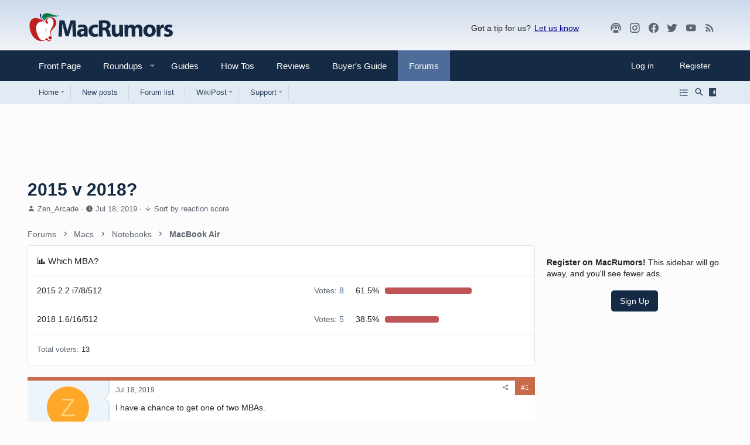

--- FILE ---
content_type: text/plain; charset=utf-8
request_url: https://ads.adthrive.com/http-api/cv2
body_size: 4737
content:
{"om":["0e2986nmwim","0g8i9uvz","0iyi1awv","0pycs8g7","0sm4lr19","0xkcgz23","1","1011_302_56233570","1011_302_57035141","1011_74_18364062","1011_74_18364134","1028_8728253","1028_8739738","10310289136970_559920874","10310289136970_573918491","10310289136970_574253771","10339421-5836009-0","11142692","11509227","11769254","1185:1610326628","1185:1610326728","11896988","12010080","12010084","12010088","12171239","12184310","124682_745","124683_50","124684_287","124843_10","124848_8","12n8yp46","1610326628","1610326728","1611092","17_24104651","17_24104693","17_24794142","1h7yhpl7","1wwvmrwd","202430_200_EAAYACog7t9UKc5iyzOXBU.xMcbVRrAuHeIU5IyS9qdlP9IeJGUyBMfW1N0_","202430_200_EAAYACogtYltKBzKKHu7tAsMK.YhnNUUanUuxFU5V4rbhwKBIsMyBLNoHQo_","206_262594","206_522710","2132:44129096","2132:45327624","2132:46352353","2149:11769254","2249:650650089","2249:650662457","2249:691910064","2249:691914577","2249:698790653","2307:0e6nmwim","2307:1h7yhpl7","2307:1wwvmrwd","2307:2gukmcyp","2307:3745kao5","2307:4etfwvf1","2307:4ticzzkv","2307:63aofd4c","2307:72szjlj3","2307:8orkh93v","2307:9jse9oga","2307:9nex8xyd","2307:a8beztgq","2307:at2pj4cu","2307:b57avtlx","2307:b5idbd4d","2307:c95grpwi","2307:c9os9ajg","2307:cuudl2xr","2307:ddr52z0n","2307:f3tdw9f3","2307:f7piy8nj","2307:h60hzvcs","2307:hatc2009","2307:hcazk16e","2307:hl6onnny","2307:hwi0j91n","2307:j0arc2ch","2307:jyqeveu5","2307:kfzuk5ip","2307:ldsdwhka","2307:lmg9gkk9","2307:nmuzeaa7","2307:o8icj9qr","2307:ox2tly0t","2307:phlvi7up","2307:pm9dmfkk","2307:r0u09phz","2307:rz1kxzaf","2307:s2ahu2ae","2307:s887ofe1","2307:su5srz25","2307:tqrzcy9l","2307:u30fsj32","2307:xv2pxoj4","23t9uf9c","2409_25495_176_CR52092921","2409_25495_176_CR52178316","25048614","25108139","25_07s64ceu","25_53v6aquw","25_nin85bbg","25_op9gtamy","25_utberk8n","25_yi6qlg3p","262592","262594","262805","2662_200562_8168483","2662_200562_8168586","2662_200562_8172720","2662_200562_8172724","2662_200562_8182931","2676:81127799","2676:85402277","2676:85402287","2676:85402407","2676:85661855","2676:85661860","2676:85690699","2676:85690717","2676:85987365","2676:86083189","2676:86698029","2676:86698243","2676:86739499","2676:86739702","2676:86739704","2676:87046810","2676:87046900","2709prc8","2715_9888_262592","2715_9888_262594","28925636","29402249","29414696","29414711","2974:8166422","2974:8168473","2974:8168475","2974:8172738","2_206_554462","2gglwanz","2gukmcyp","2mokbgft","2v4qwpp9","32447008","33419360","33419362","33438474","33605181","33605516","33605623","33608958","33637455","34182009","34280406","34534189","3636:5567608","3646_185414_T26335189","3646_185414_T26469746","3646_185414_T26469802","3646_185414_T26509255","3658_104709_2gukmcyp","3658_104709_c9os9ajg","3658_136236_9jse9oga","3658_15106_u4atmpu4","3658_184142_T26520074","3658_203382_f3tdw9f3","3658_204350_fleb9ndb","3658_22070_c3mkzf1p","3658_608642_5s8wi8hf","3658_61825_f7piy8nj","3658_639893_dcahxe7s","3658_642851_92qnnm8i","3658_87799_0e6nmwim","3745kao5","378804330","381513943572","3822:23421350","3822:24417995","3858:11169437","39303318","39350186","39364467","3LMBEkP-wis","3dxb77kp","3v2n6fcp","42231835","44023623","44629254","458901553568","45999649","47869802","481703827","48223062","485027845327","48514645","48514662","48514685","48700649","4947806","4dxpjdvk","4etfwvf1","4t298iczzkv","4ticzzkv","4yesq9qe","4zai8e8t","501369","50479792","513119272","522754849","53v6aquw","5510:1wwvmrwd","5510:quk7w53j","5510:tjymxbdc","5510:u4atmpu4","554471","55628708","5563_66529_OADD2.7353043681733_1CTKQ7RI7E0NJH0GJ0","5563_66529_OADD2.7353083169082_14CHQFJEGBEH1W68BV","558_93_1h7yhpl7","558_93_37cerfai","558_93_4ticzzkv","558_93_h4d8w3i0","558_93_okfpfmh7","558_93_phlvi7up","558_93_s4s41bit","558_93_u4atmpu4","56341213","56635945","57174564","5726572249","576777115309199355","583652883178231326","593674671","59664236","59664270","59664278","5989_84349_553781220","5j7zqpp1","5lmfj05a","5s8wi8hf","5xj5jpgy","6026507537","60325468","60485583","60504531","60f5a06w","61085224","61102880","61213159","618576351","618653722","618876699","618980679","61900466","619089559","61916225","61932920","62130987","62187798","6226519811","6226527055","6226563661","6250_66552_1112888883","6250_66552_1114688213","627225143","627227759","627290883","627309156","627309159","627506494","628359076","628444349","628444433","628444439","628456307","628456310","628456379","628456382","628622163","628622166","628622169","628622172","628622178","628622241","628683371","628687043","628687157","628687460","628687463","628803013","628841673","629009180","629167998","629168001","629168010","629168565","629171196","629171202","629234167","62971378","62976224","62978076","630928655","63179517","6365_61796_742174851279","6365_61796_784844652399","63barbg1","651637446","651637461","651637462","6547_67916_r0534WOb32lwCFL5Pfbj","659216891404","659713728691","668017635","673375558002","680_99480_700109379","680_99480_700109389","680_99480_700109393","682642988","683738007","68rseg59","697189949","697190006","697876998","6ejtrnf9","6mrds7pc","6tj9m7jw","700109379","702055509","704889081","704890663","705035670","705116521","709257996","709258002","709258004","709746393","70_86082782","70_86082794","710068237","7354_229128_86905970","7414_121891_5772249","7414_121891_6151445","74243_74_18364017","74243_74_18364062","74243_74_18364087","74243_74_18364134","74wv3qdx","78827881","794699395351","7969_149355_45999651","7eooener","7imiw6gw","7pmot6qj","7sf7w6kh","7xb3th35","8152218","8152859","8152879","8153749","8160967","8168539","8181984","8193073","8193078","8341_230731_591283456202345442","84578457","86434325","86434480","86509229","86509956","86905970","8989558","8b5u826e","8cq33uu4","8o298rkh93v","8oadj1fy","8orkh93v","9057/0328842c8f1d017570ede5c97267f40d","9057/211d1f0fa71d1a58cabee51f2180e38f","92298qnnm8i","92qnnm8i","97_8193073","97_8193078","99r40b5e","9cjkvhqm","9nex8xyd","9r15vock","9rqgwgyb","9uox3d6i","a2298uqytjp","a3ts2hcp","a8beztgq","ad6783io","af9kspoi","amq35c4f","b57avtlx","b5c55ba7-e1d2-41ac-a07f-ec2066954dc5","b5idbd4d","bd5xg6f6","bmh13qg9","bmp4lbzm","bpecuyjx","bsgbu9lt","bu0fzuks","c1hsjx06","c25t9p0u","c3mkzf1p","c95grpwi","cd40m5wq","ciyj7thc","cr-13vtn1viubxe","cr-1oplzoysuatj","cr-2azmi2ttu9vd","cr-2azmi2ttuatj","cr-2azmi2ttubwe","cr-2azmi2ttubxe","cr-97pzzgzrubqk","cr-98q0xe5tubqk","cr-Bitc7n_p9iw__vat__49i_k_6v6_h_jce2vj5h_I4lo9gokm","cr-Bitc7n_p9iw__vat__49i_k_6v6_h_jce2vm6d_6bZbwgokm","cr-Bitc7n_p9iw__vat__49i_k_6v6_h_jce2vm6d_d14BLdjrj","cr-aawz2m5xubwj","cr-cz75vcjku9vd","cr-cz75vcjkuatj","cr-g7ywwk2qvft","cr-ndebulm8u9vd","cr-ndebulm8uatj","cr-ndebulm8ubwe","cr-ndebulm8ubxe","cr-xu1ullzyu9vd","cr-z5qdtc94u9vd","cr-z5qdtc94ubwe","csa082xz","d8tju6ee","daw00eve","dcahxe7s","ddr52z0n","dsugp5th","dwghal43","e2c76his","e5l8fjox","eo0co93u","ewkg7kgl","extremereach_creative_76559239","f0u03q6w","f3tdw9f3","f6qmqhx2","f7piy8nj","fdujxvyb","fjp0ceax","fleb9ndb","fmbxvfw0","fy7m76py","g29thswx","g4iapksj","g749lgab","gbwct10b","gdq6ecmo","ge1982y6","ge4kwk32","gn3plkq1","gt298anzg70","gtanzg70","ha298f4w7r0","haf4w7r0","hatc2009","hcazk16e","hcbr5cj6","heb21q1u","hffavbt7","hgrz3ggo","hu52wf5i","hwi0j91n","i2aglcoy","i8q65k6g","i90isgt0","iaqttatc","ir7orip8","k2xfz54q","k3p746g5","kk2985768bd","kk5768bd","kli1n6qv","ksrdc5dk","lc408s2k","ll29877hviy","ll77hviy","ln7h8v9d","lp37a2wq","ltkghqf5","lxlnailk","m2n177jy","m9tz4e6u","muvxy961","n4mlvfy3","n8w0plts","nnx7xbb1","nr5arrhc","nwbpobii","ny3llu17","o8icj9qr","of8dd9pr","oj70mowv","okfpfmh7","on7syyq9","oypvvjfo","oz31jrd0","p0odjzyt","ph298lvi7up","pi6u4hm4","piwneqqj","pl298th4l1a","pm9dmfkk","poc1p809","prq4f8da","q3ymeu40","q9plh3qd","qaoxvuy4","qcnsh7qk","qffuo3l3","qg57485n","qlhur51f","qt09ii59","qx169s69","qxyinqse","r0u09phz","r5cmledu","r6vl3f1t","riaslz7g","rk298a8obw7","rk5pkdan","rka8obw7","rxj4b6nw","rz1kxzaf","rz2981kxzaf","s2ahu2ae","s4s41bit","s887ofe1","sdeo60cf","sjjqrcrc","sq3uu9ln","su5srz25","t2dlmwva","t3wa7f3z","t73gfjqn","t8qogbhp","ti0s3bz3","tia9w8zp","tjymxbdc","tqrzcy9l","tvhhxsdx","tx29860rowt","u2298x4z0j8","u2x4z0j8","u30fsj32","u32980fsj32","u4atmpu4","uskhxnob","v5w56b83","v705kko8","v9jlapns","vdcb5d4i","vdpy7l2e","vorb2gx4","vwg10e52","w15c67ad","wdr65ofj","wf9qekf0","wh1qnb7s","wih2rdv3","wix9gxm5","wlxfvdbo","wu5qr81l","wvuhrb6o","wwo5qowu","wxfnrapl","x3nl5llg","xgzzblzl","xncaqh7c","xszg0ebh","xtxa8s2d","xv2pxoj4","y141rtv6","y51tr986","yass8yy7","yi6qlg3p","yvirjmu3","z2frsa4f","z8p3j18i","z9ku9v6m","zaiy3lqy","zfexqyi5","zgw37lur","zs3aw5p8","zw6jpag6","zxlcvr8wbi3wm1","7979132","7979135"],"pmp":[],"adomains":["123notices.com","1md.org","about.bugmd.com","acelauncher.com","adameve.com","akusoli.com","allyspin.com","askanexpertonline.com","atomapplications.com","bassbet.com","betsson.gr","biz-zone.co","bizreach.jp","braverx.com","bubbleroom.se","bugmd.com","buydrcleanspray.com","byrna.com","capitaloneshopping.com","clarifion.com","combatironapparel.com","controlcase.com","convertwithwave.com","cotosen.com","countingmypennies.com","cratedb.com","croisieurope.be","cs.money","dallasnews.com","definition.org","derila-ergo.com","dhgate.com","dhs.gov","displate.com","easyprint.app","easyrecipefinder.co","ebook1g.peptidesciences.com","fabpop.net","familynow.club","filejomkt.run","fla-keys.com","folkaly.com","g123.jp","gameswaka.com","getbugmd.com","getconsumerchoice.com","getcubbie.com","gowavebrowser.co","gowdr.com","gransino.com","grosvenorcasinos.com","guard.io","hero-wars.com","holts.com","instantbuzz.net","itsmanual.com","jackpotcitycasino.com","justanswer.com","justanswer.es","la-date.com","lightinthebox.com","liverrenew.com","local.com","lovehoney.com","lulutox.com","lymphsystemsupport.com","manualsdirectory.org","meccabingo.com","medimops.de","mensdrivingforce.com","millioner.com","miniretornaveis.com","mobiplus.me","myiq.com","national-lottery.co.uk","naturalhealthreports.net","nbliver360.com","nikke-global.com","nordicspirit.co.uk","nuubu.com","onlinemanualspdf.co","original-play.com","outliermodel.com","paperela.com","paradisestays.site","parasiterelief.com","peta.org","photoshelter.com","plannedparenthood.org","playvod-za.com","printeasilyapp.com","printwithwave.com","profitor.com","quicklearnx.com","quickrecipehub.com","rakuten-sec.co.jp","rangeusa.com","refinancegold.com","robocat.com","royalcaribbean.com","saba.com.mx","shift.com","simple.life","spinbara.com","systeme.io","taboola.com","tackenberg.de","temu.com","tenfactorialrocks.com","theoceanac.com","topaipick.com","totaladblock.com","usconcealedcarry.com","vagisil.com","vegashero.com","vegogarden.com","veryfast.io","viewmanuals.com","viewrecipe.net","votervoice.net","vuse.com","wavebrowser.co","wavebrowserpro.com","weareplannedparenthood.org","xiaflex.com","yourchamilia.com"]}